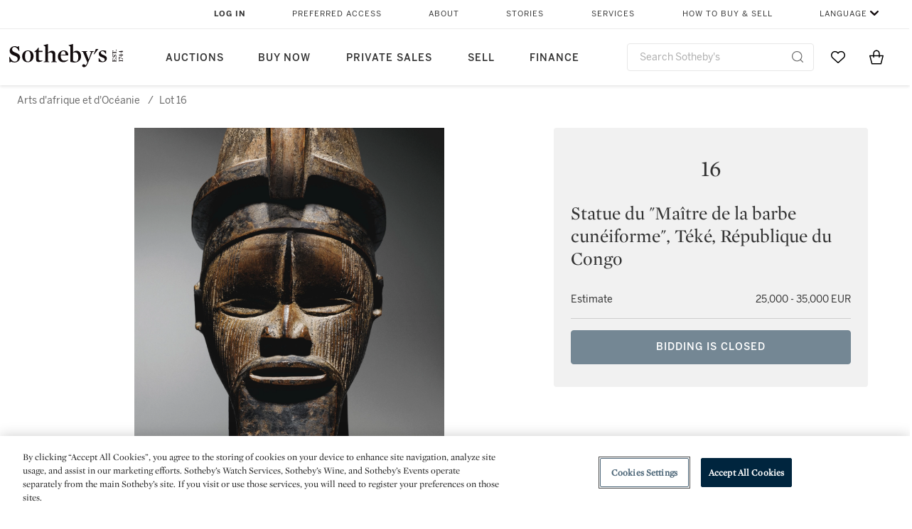

--- FILE ---
content_type: text/html;charset=UTF-8
request_url: https://www.sothebys.com/en/auctions/ecatalogue/2015/arts-afrique-oceanie-pf1508/lot.16.html
body_size: 13051
content:
<!DOCTYPE html>
<html class="LotPage" lang="en">
<head>
    <meta charset="UTF-8">

    
    <link rel="preconnect" href="https://cdn.fonts.net">
    <link rel="stylesheet"
        href="https://cdn.fonts.net/kit/604aed6c-1d0b-4404-bedd-e585cecd62fc/604aed6c-1d0b-4404-bedd-e585cecd62fc.css">
    
    
    <script src="https://cdn-ukwest.onetrust.com/scripttemplates/otSDKStub.js" type="text/javascript" charset="UTF-8"
        data-domain-script=7754d653-fe9e-40b1-b526-f0bb1a6ea107></script>
    <script src="/etc/designs/shared/js/stb-global.js"></script>
    
    
    <script>
        !(function () {
            var analytics = window.analytics = window.analytics || [];
            if (!analytics.initialize) {
                if (analytics.invoked) {
                    window.console && console.error && console.error("Segment snippet included twice.");
                } else {
                    analytics.invoked = !0;
                    analytics.methods = ["trackSubmit", "trackClick", "trackLink", "trackForm", "pageview", "identify", "reset", "group", "track", "ready", "alias", "debug", "page", "once", "off", "on"];
                    analytics.factory = function (t) { return function () { var e = Array.prototype.slice.call(arguments); e.unshift(t); analytics.push(e); return analytics } };
                    for (var t = 0; t < analytics.methods.length; t++) {
                        var e = analytics.methods[t];
                        analytics[e] = analytics.factory(e)
                    }
                    analytics.load = function (t, e) {
                        var n = document.createElement("script");
                        n.type = "text/javascript";
                        n.async = !0;
                        n.src = ("https:" === document.location.protocol ? "https://" : "http://") + "cdn.segment.com/analytics.js/v1/" + t + "/analytics.min.js";
                        var o = document.getElementsByTagName("script")[0];
                        o.parentNode.insertBefore(n, o);
                        analytics._loadOptions = e
                    };
                    analytics.SNIPPET_VERSION = "4.1.0";

                    // Fixed syntax for IE11 and consent manager check
                    if (!!navigator.userAgent.match(/Trident\/7\./)) {
                        analytics.load("3DPSfpG4OjRBGEMqXhG0ZZsFghihTZso");
                    }
                }
            }
        })();

        function OptanonWrapper() {
            const isPreview = window.name.includes('PreviewFrame-preview')

            window.addEventListener('animationend', event => {
                const onetrustLoaded = event.animationName === 'onetrust-fade-in'
                if (onetrustLoaded && isPreview && window.Optanon) window.Optanon.Close()
            })

            if (!navigator.userAgent.match(/Trident\/7\./) && !isPreview) { // disable on IE11
                const DEBUG_LABEL = 'SEGMENT_DEBUG';
                const debug = window.localStorage.getItem(DEBUG_LABEL) === 'true';

                try {
                    if (hasCookie('OptanonConsent')) {
                        window.SothebysShared.findSegmentIntegrations("3DPSfpG4OjRBGEMqXhG0ZZsFghihTZso").then(
                            function (integrations) {
                                analytics.load("3DPSfpG4OjRBGEMqXhG0ZZsFghihTZso", {
                                    integrations: integrations
                                });
                                window.addEventListener("OTConsentApplied", onOneTrustChanged);
                            });
                    }
                    function onOneTrustChanged() {
                        window.location.reload();
                    }
                } catch (e) {
                    if (debug) console.error(e);
                };

                function hasCookie(name) {
                    return getCookie(name) != null;
                }

                function getCookie(name) {
                    let match = document.cookie.match(new RegExp('(^| )' + name + '=([^;]+)'));
                    if (match) return match[2];
                }
            }
        }
    </script>
    <link rel="preload" as="script" href="https://sothebys-com.brightspotcdn.com/resource/00000169-4eb2-d078-adfb-6eb2e0750000/styleguide/react/sothebys-components-with-react.min.bf9bd6ca1145aea0575d5e8c34145721.gz.js">
    <link rel="stylesheet" href="https://sothebys-com.brightspotcdn.com/resource/00000169-4eb2-d078-adfb-6eb2e0750000/styleguide/All.min.414daa50e834d99d20720cc4068c1c75.gz.css"><style>.ErrorPage-body {text-align: center; max-width: 667px; margin: 30px auto;}
.ErrorPage-body h1 {
  font-size: 100px;
  line-height: 1;
  letter-spacing: 2.6px;
  font-weight: 400;
  padding-bottom: 20px;
}
.ErrorPage-body h3 {
  font-size: 32px;
  font-weight: 300;
  line-height: 1.25;
  letter-spacing: 2px;
  padding: 0 10px 28px;
  max-width: 440px;
  margin: 0 auto;
}
.ErrorPage-body p {
  font-size: 20px;
  line-height: 1.2;
  padding: 0 10px 30px;
}</style>
<style>.TravexPage-black-background-container[data-white-background] .TravexLocation-eventDateRange {
    color: #000;
}</style>
<style>@media only screen and (max-width: 767px) {
   .AlgoliaGeographicSearchPage .listview-results { grid-template-columns: minmax(100px, 1fr); }
}</style>
<style>.ServiceDetailPage-aside .Address {
    display: none;
}</style>
<style>[data-preferred-content] .GallerySlide-actions {
    display: none;
}</style>
<style>.SearchModule-results .Card dynamic-cta:nth-of-type(odd) a[href] { display: none; }
.SearchModule-results .Card dynamic-cta:nth-of-type(odd) a[href*='http'] { display: flex; }</style>
<style></style><meta name="segment-site-verification" content="XB3b8DBgKNAcJ3nmgDYEFFkbV2OS4QD7"><style></style>
<style></style> <meta name="google-site-verification" content="jatOijsUDn6t0MH8uZbjbex1rYj2tgZZa_x1TAU32To"/> <style></style>
<style>@media only screen and (min-width: 768px) {
.DynamicCarousel-items[data-four-wide] .DynamicCarousel-items-item .Card .Image-uncropped, .MosaicCarousel-items[data-four-wide] .MosaicCarousel-items-item .Card .Image-uncropped {
    max-height: 376px;
    max-width: 100%;
}
}</style>
<style>.AuctionsModule-auctionsMain[data-auctions-style=grid] .AuctionsModule-results .AuctionsModule-results-item .item .image {
    display: flex;
    align-items: flex-end;
    height: 200px;
    justify-content: center;
}</style>
<style>aside [class$="-cta"] {
    display: block;
    text-align: left;
    margin: 0;
    min-width: unset;
    max-width: unset;
}
aside [class$="-cta"]:empty {
    display: none;
}</style>
<meta name="viewport" content="width=device-width, initial-scale=1"><title>(#16) Statue du &quot;Maître de la barbe cunéiforme&quot;, Téké, République du Congo</title>

    <link rel="canonical" href="https://www.sothebys.com/en/auctions/ecatalogue/2015/arts-afrique-oceanie-pf1508/lot.16.html">
    <meta name="brightspot.contentId" content="00000164-5fa1-dda0-a9fc-5ff14f930000">

    <meta property="og:url" content="https://www.sothebys.com/en/auctions/ecatalogue/2015/arts-afrique-oceanie-pf1508/lot.16.html">

<meta property="og:image" content="">


<meta property="og:image:url" content="">

<meta property="og:image:width" content="">
<meta property="og:image:height" content="">
    <meta property="og:image:type" content="image">



    <meta property="og:locale" content="en">

    <meta property="og:locale:alternate" content="en">

    <meta property="og:site_name" content="Sothebys.com">


    <meta property="og:type" content="website">
<meta name="twitter:card" content="summary_large_image"/>

















    <meta property="fb:app_id" content="939141536887366">

    <meta property="fb:pages" content="101894826563370">

<meta property="article:tag" content="Paris"><link rel="alternate" href="https://www.sothebys.com/en/auctions/ecatalogue/2015/arts-afrique-oceanie-pf1508/lot.16.html" hreflang="en" /><link rel="apple-touch-icon"sizes="180x180"href="/apple-touch-icon.png">
<link rel="icon"type="image/png"href="/favicon-32x32.png">
<link rel="icon"type="image/png"href="/favicon-16x16.png">

    
    <script>
        !function () { "use strict"; !function () { if (void 0 === window.Reflect || void 0 === window.customElements || window.customElements.polyfillWrapFlushCallback) return; const t = HTMLElement; window.HTMLElement = { HTMLElement: function () { return Reflect.construct(t, [], this.constructor) } }.HTMLElement, HTMLElement.prototype = t.prototype, HTMLElement.prototype.constructor = HTMLElement, Object.setPrototypeOf(HTMLElement, t) }() }();
    </script>
    
    <script>
        !function () { "use strict"; var n, t = !1, o = [], d = !1; function e() { window.WebComponents.ready = !0, document.dispatchEvent(new CustomEvent("WebComponentsReady", { bubbles: !0 })) } function i() { window.customElements && customElements.polyfillWrapFlushCallback && customElements.polyfillWrapFlushCallback(function (e) { n = e, d && n() }) } function r() { window.HTMLTemplateElement && HTMLTemplateElement.bootstrap && HTMLTemplateElement.bootstrap(window.document), t = !0, c().then(e) } function c() { d = !1; var e = o.map(function (e) { return e instanceof Function ? e() : e }); return o = [], Promise.all(e).then(function () { d = !0, n && n() }).catch(function (e) { console.error(e) }) } window.WebComponents = window.WebComponents || {}, window.WebComponents.ready = window.WebComponents.ready || !1, window.WebComponents.waitFor = window.WebComponents.waitFor || function (e) { e && (o.push(e), t && c()) }, window.WebComponents._batchCustomElements = i; var a = "webcomponents-loader.js", l = []; "attachShadow" in Element.prototype && "getRootNode" in Element.prototype && (!window.ShadyDOM || !window.ShadyDOM.force) || l.push("sd"), window.customElements && !window.customElements.forcePolyfill || l.push("ce"); var s, m, w, u = function () { var e = document.createElement("template"); if (!("content" in e)) return !0; if (!(e.content.cloneNode() instanceof DocumentFragment)) return !0; var n = document.createElement("template"); n.content.appendChild(document.createElement("div")), e.content.appendChild(n); var t = e.cloneNode(!0); return 0 === t.content.childNodes.length || 0 === t.content.firstChild.content.childNodes.length }(); window.Promise && Array.from && window.URL && window.Symbol && !u || (l = ["sd-ce-pf"]), l.length ? (s = "bundles/webcomponents-" + l.join("-") + ".js", m = window.WebComponents.root ? window.WebComponents.root + s : document.querySelector('script[src*="' + a + '"]').src.replace(a, s), (w = document.createElement("script")).src = m, "loading" === document.readyState ? (w.setAttribute("onload", "window.WebComponents._batchCustomElements()"), document.write(w.outerHTML), document.addEventListener("DOMContentLoaded", r)) : (w.addEventListener("load", function () { i(), r() }), w.addEventListener("error", function () { throw new Error("Could not load polyfill bundle" + m) }), document.head.appendChild(w))) : "complete" === document.readyState ? (t = !0, e()) : (window.addEventListener("load", r), window.addEventListener("DOMContentLoaded", function () { window.removeEventListener("load", r), r() })) }();
    </script>
    
    <meta name="brightspot.cached" content="true">

    <link rel="stylesheet" href="https://cdn.jsdelivr.net/npm/keen-slider@6.8.5/keen-slider.min.css" />
    <!-- Add Webcomponents Loader -->
    <script src="https://unpkg.com/@webcomponents/webcomponentsjs@2.5.0/webcomponents-loader.js"></script>

    <!-- Add Custom Elements ES5 Adapter -->
    <script src="https://unpkg.com/@webcomponents/webcomponentsjs@2.5.0/custom-elements-es5-adapter.js"></script>
    <script src="https://unpkg.com/@popperjs/core@2"></script>
    <script src="https://unpkg.com/tippy.js@6"></script>

    <script src="/core/page/ym-utils.js"></script>
    <script src="https://sothebys-com.brightspotcdn.com/resource/00000169-4eb2-d078-adfb-6eb2e0750000/styleguide/All.min.9bbb19ca52665991fb552ba33a16351c.gz.js" async></script><script>
    window.fbAsyncInit = function() {
    FB.init({
    
        appId : '939141536887366',
    
    xfbml : true,
    version : 'v2.9'
    });
    };
    (function(d, s, id){
    var js, fjs = d.getElementsByTagName(s)[0];
    if (d.getElementById(id)) {return;}
    js = d.createElement(s); js.id = id;
    js.src = "//connect.facebook.net/en_US/sdk.js";
    fjs.parentNode.insertBefore(js, fjs);
    }(document, 'script', 'facebook-jssdk'));
</script>
<script>!function(e){var o={};function t(r){if(o[r])return o[r].exports;var n=o[r]={i:r,l:!1,exports:{}};return e[r].call(n.exports,n,n.exports,t),n.l=!0,n.exports}t.m=e,t.c=o,t.d=function(e,o,r){t.o(e,o)||Object.defineProperty(e,o,{enumerable:!0,get:r})},t.r=function(e){"undefined"!=typeof Symbol&&Symbol.toStringTag&&Object.defineProperty(e,Symbol.toStringTag,{value:"Module"}),Object.defineProperty(e,"__esModule",{value:!0})},t.t=function(e,o){if(1&o&&(e=t(e)),8&o)return e;if(4&o&&"object"==typeof e&&e&&e.__esModule)return e;var r=Object.create(null);if(t.r(r),Object.defineProperty(r,"default",{enumerable:!0,value:e}),2&o&&"string"!=typeof e)for(var n in e)t.d(r,n,function(o){return e[o]}.bind(null,n));return r},t.n=function(e){var o=e&&e.__esModule?function(){return e.default}:function(){return e};return t.d(o,"a",o),o},t.o=function(e,o){return Object.prototype.hasOwnProperty.call(e,o)},t.p="",t(t.s=10)}([function(e,o,t){"use strict";Object.defineProperty(o,"__esModule",{value:!0}),o.getCampaigns=o.getCookie=o.removeCookie=o.setCookie=o.getQueryParam=o.isUrlSecure=void 0;var r=function(e){return e&&e.__esModule?e:{default:e}}(t(7)),n=function(e){if(e&&e.__esModule)return e;var o={};if(null!=e)for(var t in e)Object.prototype.hasOwnProperty.call(e,t)&&(o[t]=e[t]);return o.default=e,o}(t(3));var a=function(e,o){try{return e[o]}catch(e){}},i=(o.isUrlSecure=function(e){var o=new r.default(e);return!!o&&"https:"===o.protocol},o.getQueryParam=function(e,o){var t=new r.default(e,!0);if(!Array.isArray(o))return a(t.query,o);var n=void 0,i=!0,s=!1,u=void 0;try{for(var c,l=o[Symbol.iterator]();!(i=(c=l.next()).done);i=!0){var f=c.value,m=a(t.query,f);m&&(void 0===n&&(n={}),n[f]=m)}}catch(e){s=!0,u=e}finally{try{!i&&l.return&&l.return()}finally{if(s)throw u}}return null===n?void 0:n});o.setCookie=function(e){var o=e.name,t=e.value,r=e.expires,a=void 0===r?1:r,i=e.path,s={};a&&(s.expires=a),i&&(s.path=i),n.set(o,t,a)},o.removeCookie=function(e){n.remove(e)},o.getCookie=function(e){n.get(e)},o.getCampaigns=function(e){var o=i(e,["aecmp","cmp"]);if(o){var t=o.aecmp,r=o.cmp;return t||r}}},function(e,o,t){"use strict";Object.defineProperty(o,"__esModule",{value:!0}),o.campaign=void 0;var r=t(0);o.campaign=function(e){try{var o={cookieName:"aecmp",patterns:{alwaysIgnore:[/^Simple_Registration_Complete$/],ignoreIfPrior:[/^email_SimpleAccountWelcome_Estimates_zaius_\d{1,2}-[a-z]{1,3}-\d{1,2}$/i]}},t=function(e,o){return e.test(o)},n=(0,r.getCookie)(o.cookieName);n&&!0===o.patterns.alwaysIgnore.some(function(e){return t(e,n)})&&((0,r.removeCookie)(o.cookieName),n=void 0);var a=(0,r.getCampaigns)(e);if(!a)return;if(n&&n===a)return;if(!0===o.patterns.alwaysIgnore.some(function(e){return t(e,a)}))return;if(!n)return void(0,r.setCookie)({name:o.cookieName,value:a,expires:30});if(!0===o.patterns.ignoreIfPrior.some(function(e){return t(e,a)}))return;(0,r.setCookie)({name:o.cookieName,value:a,expires:30})}catch(e){console.error(e)}}},function(e,o,t){"use strict";Object.defineProperty(o,"__esModule",{value:!0}),o.traffic=void 0;var r=t(0);o.traffic=function(e,o){try{var t=(0,r.isUrlSecure)(o),n=function(e){return"AE-"+e},a={set:function(e,o){t?window.sessionStorage.setItem(n(e),"string"==typeof o?o:JSON.stringify(o)):(0,r.setCookie)({name:n(e),value:o})},get:function(e){if(t)return window.sessionStorage.getItem(n(e));(0,r.getCookie)(n(e))},remove:function(e){if(t)return window.sessionStorage.removeItem(n(e));(0,r.removeCookie)(n(e))},replace:function(e){if(t&&!window.sessionStorage.getItem(n(e))){var o=(0,r.getCookie)(n(e));o&&(window.sessionStorage.setItem(n(e),o),(0,r.removeCookie)(n(e)))}}},i=void 0,s=void 0,u=void 0,c=void 0,l=void 0,f={keyName:"aetrfc",referrer:e,types:{d:"direct",r:"referral",o:"organic",p:"paid",c:"campaign"},internalDomains:["sothebys.com","auth0.com","sothebys.io"],patterns:{alwaysIgnore:[/^Simple_Registration_Complete$/],ignoreIfPrior:[/^email_SimpleAccountWelcome_Estimates_zaius_\d{1,2}-[a-z]{1,3}-\d{1,2}$/i],href:/(?:https?:\/\/)?((?:[\w-.])+)(?:\/?$|(?:\/?[^\?]\/?)+)(?:(?:\?)([^#]+))?/i},searchEngines:[{n:"360.cn",u:["360.cn"],q:"q"},{n:"Alice",u:["www.alice.com","aliceadsl.fr"],q:"qs"},{n:"Alltheweb",u:["www.alltheweb.com"],q:"q"},{n:"Altavista",u:["www.altavista.com"],q:"q"},{n:"AOL",u:["www.aol.com"],q:["encquery, q, query"]},{n:"Ask",u:["www.ask.com","search.aol.","alicesuche.aol."],q:"q"},{n:"Auone",u:["search.auone.jp"],q:"q"},{n:"Avg",u:["isearch.avg.com"],q:"q"},{n:"Babylon",u:["search.babylon.com"],q:"q"},{n:"Baidu",u:["www.baidu.com"],q:"wd, word"},{n:"Biglobe",u:["biglobe.ne.jp"],q:"q"},{n:"Bing",u:["www.bing."],q:"q"},{n:"Centrum.cz",u:["search.centrum.cz"],q:"q"},{n:"Comcast",u:["search.comcast.net"],q:"q"},{n:"Conduit",u:["search.conduit.com"],q:"q"},{n:"CNN",u:["www.cnn.com/SEARCH"],q:"query"},{n:"Daum",u:["www.daum.net"],q:"q"},{n:"Ekolay",u:["www.ekolay.net"],q:"q"},{n:"Eniro",u:["www.eniro.se"],q:"search_word"},{n:"Globo",u:["www.globo.com/busca"],q:"q"},{n:"go.mail.ru",u:["go.mail.ru"],q:"q"},{n:"Google",u:["www.google."],q:"q"},{n:"goo.ne",u:["goo.ne.jp"],q:"MT"},{n:"haosou.com",u:["www.haosou.com/s"],q:"q"},{n:"Incredimail",u:["search.incredimail.com"],q:"q"},{n:"Kvasir",u:["www.kvasir.no"],q:"q"},{n:"Live",u:["www.bing."],q:"q"},{n:"Lycos",u:["www.lycos."],q:"q"},{n:"Lycos",u:["search.lycos."],q:"query"},{n:"Mamma",u:["www.mamma.com"],q:"query"},{n:"MSN",u:["www.msn.com","money.msn.com","local.msn.com"],q:"q"},{n:"Mynet",u:["www.mynet.com"],q:"q"},{n:"Najdi",u:["najdi.si"],q:"q"},{n:"Naver",u:["www.naver.com"],q:"query"},{n:"Netscape",u:["search.netscape.com"],q:"query"},{n:"ONET",u:["szukaj.onet.pl"],q:"q, qt"},{n:"Ozu",u:["www.ozu.es"],q:"q"},{n:"PCHome",u:["www.pchome.com"],q:"q"},{n:"Rakuten",u:["rakuten."],q:"qt"},{n:"Rambler",u:["rambler.ru"],q:"query"},{n:"Search-results",u:["search-results.com"],q:"q"},{n:"search.smt.docomo",u:["search.smt.docomo.ne.jp"],q:"MT"},{n:"Sesam",u:["sesam.no"],q:"q"},{n:"Seznam",u:["www.seznam.cz"],q:"q"},{n:"So.com",u:["www.so.com/s"],q:"q"},{n:"Sogou",u:["www.sogou.com"],q:"query"},{n:"Startsiden",u:["www.startsiden.no/sok"],q:"q"},{n:"Szukacz",u:["www.szukacz.pl"],q:"q"},{n:"Terra",u:["buscador.terra.com.br"],q:"query"},{n:"Tut.by",u:["search.tut.by"],q:"query"},{n:"Ukr",u:["search.ukr.net"],q:"q"},{n:"Virgilio",u:["search.virgilio.it"],q:"qs"},{n:"Voila",u:["www.voila.fr"],q:"rdata"},{n:"Wirtulana Polska",u:["www.wp.pl"],q:"szukaj"},{n:"Yahoo",u:["www.yahoo.","yahoo.","m.yahoo.com"],q:"p"},{n:"Yandex",u:["www.yandex.com","yandex.ru"],q:"text"},{n:"Yam",u:["www.yam.com"],q:"k"}]},m=(0,r.getCampaigns)(o),p=!1;if(f.internalDomains.map(function(e){f.referrer.indexOf(e)>-1&&(p=!0)}),p)return void a.replace(f.keyName);var w=f.referrer.match(f.patterns.href);if(null===w)i=f.types.d;else{var h=w[1];l=h||"".toLowerCase();var y=null;f.searchEngines.map(function(e,o){(Array.isArray(e.u)?e.u:[e.u]).map(function(o){h.indexOf(o.toLowerCase())>-1&&(y=e)})});var d=null;try{d=f.referrer.split("?")[0]}catch(e){}u=d,null===y?i=f.types[m?"c":"r"]:(i=f.types[m?"p":"o"],s=y.n,c=function(o){if(!Array.isArray(o))return(0,r.getQueryParam)(e,o)||"";var t=(0,r.getQueryParam)(e,o);if(!t)return"";console.log(JSON.stringify(t,null,2));var n="";for(var a in t)n=n+(n?" ":"")+t[a];return n}(y.q))}var q={type:i,entry_path:window.location.pathname};s&&(q.source=s),l&&(q.domain=l),u&&(q.referring_url=u),c&&(q.keywords=c),a.set(f.keyName,q)}catch(e){console.error(e)}}},function(e,o,t){"use strict";Object.defineProperty(o,"__esModule",{value:!0});o.get=function(e){try{var o=new RegExp(e+"=([^;]+)").exec(document.cookie);try{return JSON.parse(o[1])}catch(e){return o[1]}}catch(e){}},o.set=function(e,o,t){var r=new Date;r.setTime(r.getTime()+86400*t*1e3),document.cookie=e+"="+JSON.stringify(o)+";expires="+r.toUTCString()+"; path=/"},o.remove=function(e){document.cookie=e+"=;expires=Thu, 01 Jan 1970 00:00:01 GMT; path=/"}},function(e,o,t){"use strict";var r=Object.prototype.hasOwnProperty;function n(e){return decodeURIComponent(e.replace(/\+/g," "))}o.stringify=function(e,o){o=o||"";var t=[];for(var n in"string"!=typeof o&&(o="?"),e)r.call(e,n)&&t.push(encodeURIComponent(n)+"="+encodeURIComponent(e[n]));return t.length?o+t.join("&"):""},o.parse=function(e){for(var o,t=/([^=?&]+)=?([^&]*)/g,r={};o=t.exec(e);){var a=n(o[1]),i=n(o[2]);a in r||(r[a]=i)}return r}},function(e,o,t){"use strict";e.exports=function(e,o){if(o=o.split(":")[0],!(e=+e))return!1;switch(o){case"http":case"ws":return 80!==e;case"https":case"wss":return 443!==e;case"ftp":return 21!==e;case"gopher":return 70!==e;case"file":return!1}return 0!==e}},function(e,o,t){"use strict";var r,n="function"==typeof Symbol&&"symbol"==typeof Symbol.iterator?function(e){return typeof e}:function(e){return e&&"function"==typeof Symbol&&e.constructor===Symbol&&e!==Symbol.prototype?"symbol":typeof e};r=function(){return this}();try{r=r||Function("return this")()||(0,eval)("this")}catch(e){"object"===("undefined"==typeof window?"undefined":n(window))&&(r=window)}e.exports=r},function(e,o,t){"use strict";(function(o){var r="function"==typeof Symbol&&"symbol"==typeof Symbol.iterator?function(e){return typeof e}:function(e){return e&&"function"==typeof Symbol&&e.constructor===Symbol&&e!==Symbol.prototype?"symbol":typeof e},n=t(5),a=t(4),i=/^([a-z][a-z0-9.+-]*:)?(\/\/)?([\S\s]*)/i,s=/^[A-Za-z][A-Za-z0-9+-.]*:\/\//,u=[["#","hash"],["?","query"],["/","pathname"],["@","auth",1],[NaN,"host",void 0,1,1],[/:(\d+)$/,"port",void 0,1],[NaN,"hostname",void 0,1,1]],c={hash:1,query:1};function l(e){var t,n=o&&o.location||{},a={},i=void 0===(e=e||n)?"undefined":r(e);if("blob:"===e.protocol)a=new m(unescape(e.pathname),{});else if("string"===i)for(t in a=new m(e,{}),c)delete a[t];else if("object"===i){for(t in e)t in c||(a[t]=e[t]);void 0===a.slashes&&(a.slashes=s.test(e.href))}return a}function f(e){var o=i.exec(e);return{protocol:o[1]?o[1].toLowerCase():"",slashes:!!o[2],rest:o[3]}}function m(e,o,t){if(!(this instanceof m))return new m(e,o,t);var i,s,c,p,w,h,y=u.slice(),d=void 0===o?"undefined":r(o),q=this,v=0;for("object"!==d&&"string"!==d&&(t=o,o=null),t&&"function"!=typeof t&&(t=a.parse),o=l(o),i=!(s=f(e||"")).protocol&&!s.slashes,q.slashes=s.slashes||i&&o.slashes,q.protocol=s.protocol||o.protocol||"",e=s.rest,s.slashes||(y[2]=[/(.*)/,"pathname"]);v<y.length;v++)c=(p=y[v])[0],h=p[1],c!=c?q[h]=e:"string"==typeof c?~(w=e.indexOf(c))&&("number"==typeof p[2]?(q[h]=e.slice(0,w),e=e.slice(w+p[2])):(q[h]=e.slice(w),e=e.slice(0,w))):(w=c.exec(e))&&(q[h]=w[1],e=e.slice(0,w.index)),q[h]=q[h]||i&&p[3]&&o[h]||"",p[4]&&(q[h]=q[h].toLowerCase());t&&(q.query=t(q.query)),i&&o.slashes&&"/"!==q.pathname.charAt(0)&&(""!==q.pathname||""!==o.pathname)&&(q.pathname=function(e,o){for(var t=(o||"/").split("/").slice(0,-1).concat(e.split("/")),r=t.length,n=t[r-1],a=!1,i=0;r--;)"."===t[r]?t.splice(r,1):".."===t[r]?(t.splice(r,1),i++):i&&(0===r&&(a=!0),t.splice(r,1),i--);return a&&t.unshift(""),"."!==n&&".."!==n||t.push(""),t.join("/")}(q.pathname,o.pathname)),n(q.port,q.protocol)||(q.host=q.hostname,q.port=""),q.username=q.password="",q.auth&&(p=q.auth.split(":"),q.username=p[0]||"",q.password=p[1]||""),q.origin=q.protocol&&q.host&&"file:"!==q.protocol?q.protocol+"//"+q.host:"null",q.href=q.toString()}m.prototype={set:function(e,o,t){var r=this;switch(e){case"query":"string"==typeof o&&o.length&&(o=(t||a.parse)(o)),r[e]=o;break;case"port":r[e]=o,n(o,r.protocol)?o&&(r.host=r.hostname+":"+o):(r.host=r.hostname,r[e]="");break;case"hostname":r[e]=o,r.port&&(o+=":"+r.port),r.host=o;break;case"host":r[e]=o,/:\d+$/.test(o)?(o=o.split(":"),r.port=o.pop(),r.hostname=o.join(":")):(r.hostname=o,r.port="");break;case"protocol":r.protocol=o.toLowerCase(),r.slashes=!t;break;case"pathname":case"hash":if(o){var i="pathname"===e?"/":"#";r[e]=o.charAt(0)!==i?i+o:o}else r[e]=o;break;default:r[e]=o}for(var s=0;s<u.length;s++){var c=u[s];c[4]&&(r[c[1]]=r[c[1]].toLowerCase())}return r.origin=r.protocol&&r.host&&"file:"!==r.protocol?r.protocol+"//"+r.host:"null",r.href=r.toString(),r},toString:function(e){e&&"function"==typeof e||(e=a.stringify);var o,t=this,n=t.protocol;n&&":"!==n.charAt(n.length-1)&&(n+=":");var i=n+(t.slashes?"//":"");return t.username&&(i+=t.username,t.password&&(i+=":"+t.password),i+="@"),i+=t.host+t.pathname,(o="object"===r(t.query)?e(t.query):t.query)&&(i+="?"!==o.charAt(0)?"?"+o:o),t.hash&&(i+=t.hash),i}},m.extractProtocol=f,m.location=l,m.qs=a,e.exports=m}).call(this,t(6))},function(e,o,t){"use strict";Object.defineProperty(o,"__esModule",{value:!0}),o.affiliate=void 0;var r=t(0);o.affiliate=function(e){try{var o=(0,r.getQueryParam)(e,["ranSiteID","clickdate"]);if(!o)return;var t=o.ranSiteID,n=o.clickdate;if(!t||!n)return;(0,r.removeCookie)("aeaffd"),(0,r.setCookie)({name:"aeaffd",value:{click_date:n,site_id:t},expires:30})}catch(e){console.error(e)}}},function(e,o,t){"use strict";var r=t(8),n=t(2),a=t(1);try{var i=window.location.href,s=document.referrer;(0,r.affiliate)(i),(0,n.traffic)(s,i),(0,a.campaign)(i)}catch(e){console.error(e)}},function(e,o,t){e.exports=t(9)}]);</script>
<script>(function() {    
    var getCookie = function(name) {
      var value = "; " + document.cookie;
      var parts = value.split("; " + name + "=");
      if (parts.length == 2) return parts.pop().split(";").shift();
    }

    var aecmpCookie = getCookie('aecmp');
    if (aecmpCookie !== undefined) {
        document.cookie = 'aecmp=' + encodeURI(decodeURI(getCookie('aecmp'))) +  ';path=/;expires=' + new Date(new Date().getTime() + 60*60*24*30*1000).toUTCString();
    }
})();</script>
</head>


<body class="LotPage-body this_one" data-redactable-token="-----BEGIN PUBLIC [base64]/McLQIDAQAB-----END PUBLIC KEY-----"
    data-page-properties='{
      "0": "","jwt_key_prefix": "http://schemas.sothebys.com","auth0Domain": [&quot;accounts.sothebys.com&quot;],"auth0ClientID": "T7hr3mPabRS4lVwwyVr7gqCzF8Lg0m7s","auth0Audience": "https://customer.api.sothebys.com","jwtIssuer": "www.sothebys.com","domain": "sothebys.com","vikingCustomerApi": "https://customerapi.prod.sothelabs.com/graphql"}'
    data-tracking='{"content_type": "Auctions","department_category": "African &amp; Oceanic Art","name": "Auctions: Ecatalogue: 2015: Arts Afrique Oceanie Pf1508: Lot 16 Html","language": "English","sale_id": "PF1508","lot_id": "PF1508 : 16",
    "preferred_content": "false"
    }'>

    <div data-sothebys-component-url="header" data-brightspot-hosted="true"></div>
    
    
    <main class="LotPage-main data-lot-page-module">
        <div class="LotPage-breadcrumbs">
            <div class="LotPage-breadcrumbs-breadcrumb">
                <a class="Link" href="https://www.sothebys.com/en/auctions/2015/arts-afrique-oceanie-pf1508.html">Arts d&#x27;afrique et d&#x27;Océanie</a>
                <p class="LotPage-breadcrumbs-divider">/</p>
            </div>
            <div class="LotPage-breadcrumbs-breadcrumb">
                <span class="Link">Lot 16</span>
            </div>
        </div>

        <div class="LotPage-productHead">
            
                <div class="LotPage-productMedia">
                    <div class="VerticalNavGallery data-vertical-nav-gallery" data-vertical-nav-gallery>
    
        <div class="VerticalNavGallery-slides"><div class="VerticalNavGallery-slides-slide"><div class="VerticalNavGallerySlide" data-slug="194pf1508-85pn6-6-jpg" >
    <div class="VerticalNavGallerySlide-media">
        
            <div class="VerticalNavGallerySlide-mediaContent">
                
                    <picture>
    
    
        
            
        
    

    
    
        
    
        <source type="image/webp"  width="436"
     height="566"
    data-srcset="https://sothebys-com.brightspotcdn.com/dims4/default/7e4b0d1/2147483647/strip/true/crop/1541x2000+0+0/resize/2880x3739!/format/webp/quality/90/?url=http%3A%2F%2Fsothebys-brightspot-migration.s3.amazonaws.com%2Fb6%2F78%2Fdf%2Fa7fde234cc672096db7eef4e587a2dacc5c9697eaf4c2464c62bc28330%2F194pf1508-85pn6-6.jpg 2880w" srcset='[data-uri]'
/>
    

    
        <source width="436"
     height="566"
    data-srcset="https://sothebys-com.brightspotcdn.com/dims4/default/6a109dd/2147483647/strip/true/crop/1541x2000+0+0/resize/436x566!/quality/90/?url=http%3A%2F%2Fsothebys-brightspot-migration.s3.amazonaws.com%2Fb6%2F78%2Fdf%2Fa7fde234cc672096db7eef4e587a2dacc5c9697eaf4c2464c62bc28330%2F194pf1508-85pn6-6.jpg" srcset='[data-uri]'
/>
    

    
    
    <img class="Image lazyload " alt="" data-srcset="https://sothebys-com.brightspotcdn.com/dims4/default/0f95620/2147483647/strip/true/crop/1541x2000+0+0/resize/2880x3739!/quality/90/?url=http%3A%2F%2Fsothebys-brightspot-migration.s3.amazonaws.com%2Fb6%2F78%2Fdf%2Fa7fde234cc672096db7eef4e587a2dacc5c9697eaf4c2464c62bc28330%2F194pf1508-85pn6-6.jpg 2880w" width="436" height="566"
        data-src="https://sothebys-com.brightspotcdn.com/dims4/default/6a109dd/2147483647/strip/true/crop/1541x2000+0+0/resize/436x566!/quality/90/?url=http%3A%2F%2Fsothebys-brightspot-migration.s3.amazonaws.com%2Fb6%2F78%2Fdf%2Fa7fde234cc672096db7eef4e587a2dacc5c9697eaf4c2464c62bc28330%2F194pf1508-85pn6-6.jpg" src="[data-uri]"
    >

</picture>
                
            </div>
        
        
    </div>
    
    
</div>
</div></div>
    
    <ul class="VerticalNavGallery-nav"><li class="VerticalNavGallery-nav-item is-nav-selected">
                
                    
                        <picture>
    
    
        
            
        
    

    
    
        
    
        <source type="image/webp"  width="94"
     height="94"
    data-srcset="https://sothebys-com.brightspotcdn.com/dims4/default/8f0b299/2147483647/strip/true/crop/1541x1541+0+229/resize/94x94!/format/webp/quality/90/?url=http%3A%2F%2Fsothebys-brightspot-migration.s3.amazonaws.com%2Fb6%2F78%2Fdf%2Fa7fde234cc672096db7eef4e587a2dacc5c9697eaf4c2464c62bc28330%2F194pf1508-85pn6-6.jpg" srcset='[data-uri]'
/>
    

    
        <source width="94"
     height="94"
    data-srcset="https://sothebys-com.brightspotcdn.com/dims4/default/5032de3/2147483647/strip/true/crop/1541x1541+0+229/resize/94x94!/quality/90/?url=http%3A%2F%2Fsothebys-brightspot-migration.s3.amazonaws.com%2Fb6%2F78%2Fdf%2Fa7fde234cc672096db7eef4e587a2dacc5c9697eaf4c2464c62bc28330%2F194pf1508-85pn6-6.jpg" srcset='[data-uri]'
/>
    

    
    
    <img class="Image lazyload " alt="" width="94" height="94"
        data-src="https://sothebys-com.brightspotcdn.com/dims4/default/5032de3/2147483647/strip/true/crop/1541x1541+0+229/resize/94x94!/quality/90/?url=http%3A%2F%2Fsothebys-brightspot-migration.s3.amazonaws.com%2Fb6%2F78%2Fdf%2Fa7fde234cc672096db7eef4e587a2dacc5c9697eaf4c2464c62bc28330%2F194pf1508-85pn6-6.jpg" src="[data-uri]"
    >

</picture>
                    
                
            </li></ul>
</div>

                </div>
            
            <div class="LotPage-productInfo">
                <ul class="LotPage-aboveTitle" data-align-center>
                    
                    <li class="LotPage-currProduct">16</li>
                    
                </ul>
                
                <h1 class="LotPage-productTitle">Statue du "Maître de la barbe cunéiforme", Téké, République du Congo</h1>
                
                
                <div class="LotPage-estimateInfo">
                    <div class="LotPage-estimate">Estimate</div>
                    <div class="LotPage-estimatePrice">
                        25,000 - 35,000 EUR
                    </div>
                </div>
                
                
                <div class="LotPage-biddingClosed">bidding is closed</div>
            </div>
            <div class="LotPage-details">
                <h2 class="LotPage-detailsTitle">
                    Description
                </h2>
                <ul class="LotPage-lotDetails">
                    <li class="LotPage-artistName"></li>
                    <li class="LotPage-artistDates"></li>
                    <li class="LotPage-pieceTitle">Statue du "Maître de la barbe cunéiforme", Téké</li>
                    
                    <li class="LotPage-medium">wood</li>
                    <li class="LotPage-lotMeasurements">haut. 46 cm</li>
                    <li class="LotPage-lotAltMeasurements">18  1/8  in</li>
                    
                </ul>
                <div class="LotPage-lotDescription">
                    
                </div>

                
                    <h2 class="LotPage-detailsTitle">
                        Provenance
                    </h2>
                    <div class="LotPage-lotDescription">
                        Collection priv&eacute;e, Belgique<br />Yann Ferrandin, Paris<br />Collection Daniel et Carmen Klein
                    </div>
                

                

                
                    <h2 class="LotPage-detailsTitle">
                        Literature
                    </h2>
                    <div class="LotPage-lotDescription">
                        Lehuard et Lecomte, <em>Bat&eacute;k&eacute;. </em><em>Les f&eacute;tiches</em>, 2014, p. 289<br />Claessens,<em> A newly identified Teke sculptor: &ldquo;the Master of the wedge-shaped beard&rdquo;, in www.brunoclaessens.com</em>,&nbsp;4 mars 2015
                    </div>
                

                
                    <h2 class="LotPage-detailsTitle">
                        Condition
                    </h2>
                    <div class="LotPage-lotDescription">
                        Good condition overall. Wear consistent with age and use within the culture. Small chips  and abrasions in places. Front of both feet are missing.  Very fine patina consistent with the use. Shiny on legs and face and rough on torso, which was originally covered by resin. One open crack running along the back of the figure.<br>"In response to your inquiry, we are pleased to provide you with a general report of the condition of the property described above. Since we are not professional conservators or restorers, we urge you to consult with a restorer or conservator of your choice who will be better able to provide a detailed, professional report. Prospective buyers should inspect each lot to satisfy themselves as to condition and must understand that any statement made by Sotheby's is merely a subjective, qualified opinion. Prospective buyers should also refer to any Important Notices regarding this sale, which are printed in the Sale Catalogue.<BR>NOTWITHSTANDING THIS REPORT OR ANY DISCUSSIONS CONCERNING A LOT, ALL LOTS ARE OFFERED AND SOLD AS IS" IN ACCORDANCE WITH THE CONDITIONS OF BUSINESS PRINTED IN THE SALE CATALOGUE."
                    </div>
                

                
                    <h2 class="LotPage-detailsTitle">
                        Catalogue Note
                    </h2>
                    <div class="LotPage-lotDescription">
                        En mars 2015, Bruno Claessens identifiait, sous le nom conventionnel de "Ma&icirc;tre de la barbe cun&eacute;iforme", la main d'un artiste T&eacute;k&eacute; d'une remarquable individualit&eacute; (Claessens,<em>&nbsp;A newly identified Teke sculptor: &ldquo;the Master of the wedge-shaped beard&rdquo;, in www.brunoclaessens.com</em>). A la statue de l'ancienne collection Stephen Chauvet, pr&eacute;sent&eacute;e lors de la l&eacute;gendaire exposition <em>African Negro Art</em> (MoMA, 1935), s'ajoutent &agrave; son corpus &eacute;minemment restreint la sculpture conserv&eacute;e au mus&eacute;e d'ethnographie de Gen&egrave;ve, celle du mus&eacute;e Royal de l'Afrique centrale (Tervuren, inv. n&deg; EO.1955.47), et l'&oelig;uvre de la collection Daniel et Carmen Klein.&nbsp;&nbsp;&nbsp;<br /><br />Le talent de l'artiste s'exprime dans la force des visages, n&eacute;e de la tension des courbes et de la rigueur des lignes anguleuses. Ses signes distinctifs r&eacute;sident dans "la ligne &eacute;tir&eacute;e des yeux entrouverts, la forme des narines, la courbe unissant de profil la m&acirc;choire &agrave; la barbe, la forme de cette derni&egrave;re (naissant directement de la bouche), la ligne en arc-de-cercle s&eacute;parant la barbe du reste du visage stri&eacute; de lignes verticales, la forme en "C" des oreilles et enfin, pour trois d'entre elles, [dont celle-ci], le port d'une coiffure &agrave; cimier m&eacute;dian" (<em>idem</em>).&nbsp;&nbsp;&nbsp;&nbsp;&nbsp;<br /><br />Tandis que la statue de Gen&egrave;ve a conserv&eacute; l'&eacute;paisse patine cro&ucirc;teuse qui &agrave; l'origine les recouvrait jusqu'&agrave; en dissimuler le visage, celle de la collection Klein a quant &agrave; elle &eacute;t&eacute; d&eacute;sacralis&eacute;e. L'absence de la gangue qui surmodelait &agrave; l'origine l'abdomen accentue superbement la puissance sculpturale de l'&oelig;uvre. Elle r&eacute;v&egrave;le &eacute;galement le processus selon lequel le <em>nganga</em> (sp&eacute;cialiste rituel) pla&ccedil;ait dans la cavit&eacute; abdominale les ingr&eacute;dients m&eacute;dico-religieux conf&eacute;rant &agrave; la sculpture son pouvoir de protection.&nbsp;&nbsp;&nbsp;&nbsp;&nbsp;&nbsp;&nbsp;
                    </div>
                

            </div>
        </div>

        <input type="hidden" class="product_id" value="PF150816" />
        <input type="hidden" class="sale_id" value="PF1508" />
        <input type="hidden" class="lot_id" value="PF1508 : 16" />
    </main>

    

    

    <div data-sothebys-component-url="footer" data-brightspot-hosted="true"></div>
<script type="text/javascript" src="https://shared.sothebys.com/react/v2/loader" data-syndicated-url="https://shared.sothebys.com/syndicate" data-sothebys-component-loader></script>
    
    
    <script>
        var img = document.querySelector('img')
        function loaded() {
            setTimeout(function () {
                var flickityViewport = document.getElementsByClassName('flickity-viewport');
                var image = document.getElementsByClassName('flickity-lazyloaded');
                if (flickityViewport[0] && image[0]) {
                    flickityViewport[0].style.height = parseInt(image[0].height) + 'px';
                } else {
                    loaded();
                }
            }, 1000)
        }
        if (img.complete) {
            loaded()
        } else {
            img.addEventListener('load', loaded)
        }
    </script>
</body>

</html>